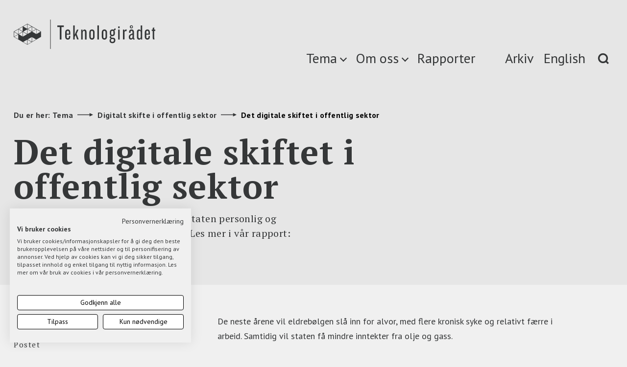

--- FILE ---
content_type: text/html; charset=UTF-8
request_url: https://teknologiradet.no/project/digitale-skiftet-offentlig-sektor/
body_size: 12158
content:
<!DOCTYPE html>
<html lang="nb-NO">
<head>
    <meta charset="UTF-8">
    <meta http-equiv="X-UA-Compatible" content="IE=edge,chrome=1">
    <meta name="viewport" content="width=device-width, initial-scale=1">
    <meta name="theme-color" content="#000000"> <!-- @TODO: set theme color -->

    <meta name='robots' content='index, follow, max-image-preview:large, max-snippet:-1, max-video-preview:-1' />
        <script>
          !function(a,b,c){var d,e;a.bindReadyQ=[],a.bindLoadQ=[],e=function(b,c){switch(b){case"load":a.bindLoadQ.push(c);break;case"ready":a.bindReadyQ.push(c);break;default:a.bindReadyQ.push(b)}},d={load:e,ready:e,bind:e,on:e},a.$=a.jQuery=function(f){return f===b||f===c||f===a?d:void e(f)}}(window,document);
        </script>
    
	<!-- This site is optimized with the Yoast SEO Premium plugin v21.8 (Yoast SEO v21.8.1) - https://yoast.com/wordpress/plugins/seo/ -->
	<title>Det digitale skiftet i offentlig sektor - Teknologirådet</title>
	<link rel="canonical" href="https://teknologiradet.no/project/digitale-skiftet-offentlig-sektor/" />
	<meta property="og:locale" content="nb_NO" />
	<meta property="og:type" content="article" />
	<meta property="og:title" content="Det digitale skiftet i offentlig sektor" />
	<meta property="og:description" content="Det digitale skiftet kan gjøre velferdsstaten personlig og forutseende, og du må gjøre mer selv. Les mer i vår rapport: Denne gangen er det personlig." />
	<meta property="og:url" content="https://teknologiradet.no/project/digitale-skiftet-offentlig-sektor/" />
	<meta property="og:site_name" content="Teknologirådet" />
	<meta property="article:modified_time" content="2019-05-13T09:18:55+00:00" />
	<meta property="og:image" content="https://media.wpd.digital/teknologiradet/uploads/2013/09/eldre-par-iStock_000016730895Large-e1529312307755.jpg" />
	<meta property="og:image:width" content="1920" />
	<meta property="og:image:height" content="400" />
	<meta property="og:image:type" content="image/jpeg" />
	<meta name="twitter:card" content="summary_large_image" />
	<meta name="twitter:site" content="@teknologiradet" />
	<meta name="twitter:label1" content="Est. reading time" />
	<meta name="twitter:data1" content="3 minutter" />
	<script type="application/ld+json" class="yoast-schema-graph">{"@context":"https://schema.org","@graph":[{"@type":"WebPage","@id":"https://teknologiradet.no/project/digitale-skiftet-offentlig-sektor/","url":"https://teknologiradet.no/project/digitale-skiftet-offentlig-sektor/","name":"Det digitale skiftet i offentlig sektor - Teknologirådet","isPartOf":{"@id":"https://teknologiradet.no/#website"},"primaryImageOfPage":{"@id":"https://teknologiradet.no/project/digitale-skiftet-offentlig-sektor/#primaryimage"},"image":{"@id":"https://teknologiradet.no/project/digitale-skiftet-offentlig-sektor/#primaryimage"},"thumbnailUrl":"https://media.wpd.digital/teknologiradet/uploads/2013/09/eldre-par-iStock_000016730895Large-e1529312307755.jpg","datePublished":"2017-05-27T13:46:14+00:00","dateModified":"2019-05-13T09:18:55+00:00","breadcrumb":{"@id":"https://teknologiradet.no/project/digitale-skiftet-offentlig-sektor/#breadcrumb"},"inLanguage":"nb-NO","potentialAction":[{"@type":"ReadAction","target":["https://teknologiradet.no/project/digitale-skiftet-offentlig-sektor/"]}]},{"@type":"ImageObject","inLanguage":"nb-NO","@id":"https://teknologiradet.no/project/digitale-skiftet-offentlig-sektor/#primaryimage","url":"https://media.wpd.digital/teknologiradet/uploads/2013/09/eldre-par-iStock_000016730895Large-e1529312307755.jpg","contentUrl":"https://media.wpd.digital/teknologiradet/uploads/2013/09/eldre-par-iStock_000016730895Large-e1529312307755.jpg","width":1920,"height":400,"caption":"Eldre par spiller domino"},{"@type":"BreadcrumbList","@id":"https://teknologiradet.no/project/digitale-skiftet-offentlig-sektor/#breadcrumb","itemListElement":[{"@type":"ListItem","position":1,"name":"Hjem","item":"https://teknologiradet.no/"},{"@type":"ListItem","position":2,"name":"Projects","item":"https://teknologiradet.no/archive-projects/"},{"@type":"ListItem","position":3,"name":"Det digitale skiftet i offentlig sektor"}]},{"@type":"WebSite","@id":"https://teknologiradet.no/#website","url":"https://teknologiradet.no/","name":"Teknologirådet","description":"Gir råd til Stortinget og regjeringen om ny teknologi","potentialAction":[{"@type":"SearchAction","target":{"@type":"EntryPoint","urlTemplate":"https://teknologiradet.no/?s={search_term_string}"},"query-input":"required name=search_term_string"}],"inLanguage":"nb-NO"}]}</script>
	<!-- / Yoast SEO Premium plugin. -->


<link rel='dns-prefetch' href='//forms.apsisforms.com' />
<link rel='dns-prefetch' href='//fonts.googleapis.com' />
<link rel='dns-prefetch' href='//media.wpd.digital' />
<script type="text/javascript">
/* <![CDATA[ */
window._wpemojiSettings = {"baseUrl":"https:\/\/s.w.org\/images\/core\/emoji\/14.0.0\/72x72\/","ext":".png","svgUrl":"https:\/\/s.w.org\/images\/core\/emoji\/14.0.0\/svg\/","svgExt":".svg","source":{"concatemoji":"https:\/\/teknologiradet.wpd.digital\/wp\/wp-includes\/js\/wp-emoji-release.min.js?ver=6.4.2"}};
/*! This file is auto-generated */
!function(i,n){var o,s,e;function c(e){try{var t={supportTests:e,timestamp:(new Date).valueOf()};sessionStorage.setItem(o,JSON.stringify(t))}catch(e){}}function p(e,t,n){e.clearRect(0,0,e.canvas.width,e.canvas.height),e.fillText(t,0,0);var t=new Uint32Array(e.getImageData(0,0,e.canvas.width,e.canvas.height).data),r=(e.clearRect(0,0,e.canvas.width,e.canvas.height),e.fillText(n,0,0),new Uint32Array(e.getImageData(0,0,e.canvas.width,e.canvas.height).data));return t.every(function(e,t){return e===r[t]})}function u(e,t,n){switch(t){case"flag":return n(e,"\ud83c\udff3\ufe0f\u200d\u26a7\ufe0f","\ud83c\udff3\ufe0f\u200b\u26a7\ufe0f")?!1:!n(e,"\ud83c\uddfa\ud83c\uddf3","\ud83c\uddfa\u200b\ud83c\uddf3")&&!n(e,"\ud83c\udff4\udb40\udc67\udb40\udc62\udb40\udc65\udb40\udc6e\udb40\udc67\udb40\udc7f","\ud83c\udff4\u200b\udb40\udc67\u200b\udb40\udc62\u200b\udb40\udc65\u200b\udb40\udc6e\u200b\udb40\udc67\u200b\udb40\udc7f");case"emoji":return!n(e,"\ud83e\udef1\ud83c\udffb\u200d\ud83e\udef2\ud83c\udfff","\ud83e\udef1\ud83c\udffb\u200b\ud83e\udef2\ud83c\udfff")}return!1}function f(e,t,n){var r="undefined"!=typeof WorkerGlobalScope&&self instanceof WorkerGlobalScope?new OffscreenCanvas(300,150):i.createElement("canvas"),a=r.getContext("2d",{willReadFrequently:!0}),o=(a.textBaseline="top",a.font="600 32px Arial",{});return e.forEach(function(e){o[e]=t(a,e,n)}),o}function t(e){var t=i.createElement("script");t.src=e,t.defer=!0,i.head.appendChild(t)}"undefined"!=typeof Promise&&(o="wpEmojiSettingsSupports",s=["flag","emoji"],n.supports={everything:!0,everythingExceptFlag:!0},e=new Promise(function(e){i.addEventListener("DOMContentLoaded",e,{once:!0})}),new Promise(function(t){var n=function(){try{var e=JSON.parse(sessionStorage.getItem(o));if("object"==typeof e&&"number"==typeof e.timestamp&&(new Date).valueOf()<e.timestamp+604800&&"object"==typeof e.supportTests)return e.supportTests}catch(e){}return null}();if(!n){if("undefined"!=typeof Worker&&"undefined"!=typeof OffscreenCanvas&&"undefined"!=typeof URL&&URL.createObjectURL&&"undefined"!=typeof Blob)try{var e="postMessage("+f.toString()+"("+[JSON.stringify(s),u.toString(),p.toString()].join(",")+"));",r=new Blob([e],{type:"text/javascript"}),a=new Worker(URL.createObjectURL(r),{name:"wpTestEmojiSupports"});return void(a.onmessage=function(e){c(n=e.data),a.terminate(),t(n)})}catch(e){}c(n=f(s,u,p))}t(n)}).then(function(e){for(var t in e)n.supports[t]=e[t],n.supports.everything=n.supports.everything&&n.supports[t],"flag"!==t&&(n.supports.everythingExceptFlag=n.supports.everythingExceptFlag&&n.supports[t]);n.supports.everythingExceptFlag=n.supports.everythingExceptFlag&&!n.supports.flag,n.DOMReady=!1,n.readyCallback=function(){n.DOMReady=!0}}).then(function(){return e}).then(function(){var e;n.supports.everything||(n.readyCallback(),(e=n.source||{}).concatemoji?t(e.concatemoji):e.wpemoji&&e.twemoji&&(t(e.twemoji),t(e.wpemoji)))}))}((window,document),window._wpemojiSettings);
/* ]]> */
</script>
<style id='wp-emoji-styles-inline-css' type='text/css'>

	img.wp-smiley, img.emoji {
		display: inline !important;
		border: none !important;
		box-shadow: none !important;
		height: 1em !important;
		width: 1em !important;
		margin: 0 0.07em !important;
		vertical-align: -0.1em !important;
		background: none !important;
		padding: 0 !important;
	}
</style>
<link rel='stylesheet' id='wp-block-library-css' href='https://teknologiradet.wpd.digital/wp/wp-includes/css/dist/block-library/style.min.css?ver=6.4.2' type='text/css' media='all' />
<style id='classic-theme-styles-inline-css' type='text/css'>
/*! This file is auto-generated */
.wp-block-button__link{color:#fff;background-color:#32373c;border-radius:9999px;box-shadow:none;text-decoration:none;padding:calc(.667em + 2px) calc(1.333em + 2px);font-size:1.125em}.wp-block-file__button{background:#32373c;color:#fff;text-decoration:none}
</style>
<style id='global-styles-inline-css' type='text/css'>
body{--wp--preset--color--black: #000000;--wp--preset--color--cyan-bluish-gray: #abb8c3;--wp--preset--color--white: #ffffff;--wp--preset--color--pale-pink: #f78da7;--wp--preset--color--vivid-red: #cf2e2e;--wp--preset--color--luminous-vivid-orange: #ff6900;--wp--preset--color--luminous-vivid-amber: #fcb900;--wp--preset--color--light-green-cyan: #7bdcb5;--wp--preset--color--vivid-green-cyan: #00d084;--wp--preset--color--pale-cyan-blue: #8ed1fc;--wp--preset--color--vivid-cyan-blue: #0693e3;--wp--preset--color--vivid-purple: #9b51e0;--wp--preset--gradient--vivid-cyan-blue-to-vivid-purple: linear-gradient(135deg,rgba(6,147,227,1) 0%,rgb(155,81,224) 100%);--wp--preset--gradient--light-green-cyan-to-vivid-green-cyan: linear-gradient(135deg,rgb(122,220,180) 0%,rgb(0,208,130) 100%);--wp--preset--gradient--luminous-vivid-amber-to-luminous-vivid-orange: linear-gradient(135deg,rgba(252,185,0,1) 0%,rgba(255,105,0,1) 100%);--wp--preset--gradient--luminous-vivid-orange-to-vivid-red: linear-gradient(135deg,rgba(255,105,0,1) 0%,rgb(207,46,46) 100%);--wp--preset--gradient--very-light-gray-to-cyan-bluish-gray: linear-gradient(135deg,rgb(238,238,238) 0%,rgb(169,184,195) 100%);--wp--preset--gradient--cool-to-warm-spectrum: linear-gradient(135deg,rgb(74,234,220) 0%,rgb(151,120,209) 20%,rgb(207,42,186) 40%,rgb(238,44,130) 60%,rgb(251,105,98) 80%,rgb(254,248,76) 100%);--wp--preset--gradient--blush-light-purple: linear-gradient(135deg,rgb(255,206,236) 0%,rgb(152,150,240) 100%);--wp--preset--gradient--blush-bordeaux: linear-gradient(135deg,rgb(254,205,165) 0%,rgb(254,45,45) 50%,rgb(107,0,62) 100%);--wp--preset--gradient--luminous-dusk: linear-gradient(135deg,rgb(255,203,112) 0%,rgb(199,81,192) 50%,rgb(65,88,208) 100%);--wp--preset--gradient--pale-ocean: linear-gradient(135deg,rgb(255,245,203) 0%,rgb(182,227,212) 50%,rgb(51,167,181) 100%);--wp--preset--gradient--electric-grass: linear-gradient(135deg,rgb(202,248,128) 0%,rgb(113,206,126) 100%);--wp--preset--gradient--midnight: linear-gradient(135deg,rgb(2,3,129) 0%,rgb(40,116,252) 100%);--wp--preset--font-size--small: 13px;--wp--preset--font-size--medium: 20px;--wp--preset--font-size--large: 36px;--wp--preset--font-size--x-large: 42px;--wp--preset--spacing--20: 0.44rem;--wp--preset--spacing--30: 0.67rem;--wp--preset--spacing--40: 1rem;--wp--preset--spacing--50: 1.5rem;--wp--preset--spacing--60: 2.25rem;--wp--preset--spacing--70: 3.38rem;--wp--preset--spacing--80: 5.06rem;--wp--preset--shadow--natural: 6px 6px 9px rgba(0, 0, 0, 0.2);--wp--preset--shadow--deep: 12px 12px 50px rgba(0, 0, 0, 0.4);--wp--preset--shadow--sharp: 6px 6px 0px rgba(0, 0, 0, 0.2);--wp--preset--shadow--outlined: 6px 6px 0px -3px rgba(255, 255, 255, 1), 6px 6px rgba(0, 0, 0, 1);--wp--preset--shadow--crisp: 6px 6px 0px rgba(0, 0, 0, 1);}:where(.is-layout-flex){gap: 0.5em;}:where(.is-layout-grid){gap: 0.5em;}body .is-layout-flow > .alignleft{float: left;margin-inline-start: 0;margin-inline-end: 2em;}body .is-layout-flow > .alignright{float: right;margin-inline-start: 2em;margin-inline-end: 0;}body .is-layout-flow > .aligncenter{margin-left: auto !important;margin-right: auto !important;}body .is-layout-constrained > .alignleft{float: left;margin-inline-start: 0;margin-inline-end: 2em;}body .is-layout-constrained > .alignright{float: right;margin-inline-start: 2em;margin-inline-end: 0;}body .is-layout-constrained > .aligncenter{margin-left: auto !important;margin-right: auto !important;}body .is-layout-constrained > :where(:not(.alignleft):not(.alignright):not(.alignfull)){max-width: var(--wp--style--global--content-size);margin-left: auto !important;margin-right: auto !important;}body .is-layout-constrained > .alignwide{max-width: var(--wp--style--global--wide-size);}body .is-layout-flex{display: flex;}body .is-layout-flex{flex-wrap: wrap;align-items: center;}body .is-layout-flex > *{margin: 0;}body .is-layout-grid{display: grid;}body .is-layout-grid > *{margin: 0;}:where(.wp-block-columns.is-layout-flex){gap: 2em;}:where(.wp-block-columns.is-layout-grid){gap: 2em;}:where(.wp-block-post-template.is-layout-flex){gap: 1.25em;}:where(.wp-block-post-template.is-layout-grid){gap: 1.25em;}.has-black-color{color: var(--wp--preset--color--black) !important;}.has-cyan-bluish-gray-color{color: var(--wp--preset--color--cyan-bluish-gray) !important;}.has-white-color{color: var(--wp--preset--color--white) !important;}.has-pale-pink-color{color: var(--wp--preset--color--pale-pink) !important;}.has-vivid-red-color{color: var(--wp--preset--color--vivid-red) !important;}.has-luminous-vivid-orange-color{color: var(--wp--preset--color--luminous-vivid-orange) !important;}.has-luminous-vivid-amber-color{color: var(--wp--preset--color--luminous-vivid-amber) !important;}.has-light-green-cyan-color{color: var(--wp--preset--color--light-green-cyan) !important;}.has-vivid-green-cyan-color{color: var(--wp--preset--color--vivid-green-cyan) !important;}.has-pale-cyan-blue-color{color: var(--wp--preset--color--pale-cyan-blue) !important;}.has-vivid-cyan-blue-color{color: var(--wp--preset--color--vivid-cyan-blue) !important;}.has-vivid-purple-color{color: var(--wp--preset--color--vivid-purple) !important;}.has-black-background-color{background-color: var(--wp--preset--color--black) !important;}.has-cyan-bluish-gray-background-color{background-color: var(--wp--preset--color--cyan-bluish-gray) !important;}.has-white-background-color{background-color: var(--wp--preset--color--white) !important;}.has-pale-pink-background-color{background-color: var(--wp--preset--color--pale-pink) !important;}.has-vivid-red-background-color{background-color: var(--wp--preset--color--vivid-red) !important;}.has-luminous-vivid-orange-background-color{background-color: var(--wp--preset--color--luminous-vivid-orange) !important;}.has-luminous-vivid-amber-background-color{background-color: var(--wp--preset--color--luminous-vivid-amber) !important;}.has-light-green-cyan-background-color{background-color: var(--wp--preset--color--light-green-cyan) !important;}.has-vivid-green-cyan-background-color{background-color: var(--wp--preset--color--vivid-green-cyan) !important;}.has-pale-cyan-blue-background-color{background-color: var(--wp--preset--color--pale-cyan-blue) !important;}.has-vivid-cyan-blue-background-color{background-color: var(--wp--preset--color--vivid-cyan-blue) !important;}.has-vivid-purple-background-color{background-color: var(--wp--preset--color--vivid-purple) !important;}.has-black-border-color{border-color: var(--wp--preset--color--black) !important;}.has-cyan-bluish-gray-border-color{border-color: var(--wp--preset--color--cyan-bluish-gray) !important;}.has-white-border-color{border-color: var(--wp--preset--color--white) !important;}.has-pale-pink-border-color{border-color: var(--wp--preset--color--pale-pink) !important;}.has-vivid-red-border-color{border-color: var(--wp--preset--color--vivid-red) !important;}.has-luminous-vivid-orange-border-color{border-color: var(--wp--preset--color--luminous-vivid-orange) !important;}.has-luminous-vivid-amber-border-color{border-color: var(--wp--preset--color--luminous-vivid-amber) !important;}.has-light-green-cyan-border-color{border-color: var(--wp--preset--color--light-green-cyan) !important;}.has-vivid-green-cyan-border-color{border-color: var(--wp--preset--color--vivid-green-cyan) !important;}.has-pale-cyan-blue-border-color{border-color: var(--wp--preset--color--pale-cyan-blue) !important;}.has-vivid-cyan-blue-border-color{border-color: var(--wp--preset--color--vivid-cyan-blue) !important;}.has-vivid-purple-border-color{border-color: var(--wp--preset--color--vivid-purple) !important;}.has-vivid-cyan-blue-to-vivid-purple-gradient-background{background: var(--wp--preset--gradient--vivid-cyan-blue-to-vivid-purple) !important;}.has-light-green-cyan-to-vivid-green-cyan-gradient-background{background: var(--wp--preset--gradient--light-green-cyan-to-vivid-green-cyan) !important;}.has-luminous-vivid-amber-to-luminous-vivid-orange-gradient-background{background: var(--wp--preset--gradient--luminous-vivid-amber-to-luminous-vivid-orange) !important;}.has-luminous-vivid-orange-to-vivid-red-gradient-background{background: var(--wp--preset--gradient--luminous-vivid-orange-to-vivid-red) !important;}.has-very-light-gray-to-cyan-bluish-gray-gradient-background{background: var(--wp--preset--gradient--very-light-gray-to-cyan-bluish-gray) !important;}.has-cool-to-warm-spectrum-gradient-background{background: var(--wp--preset--gradient--cool-to-warm-spectrum) !important;}.has-blush-light-purple-gradient-background{background: var(--wp--preset--gradient--blush-light-purple) !important;}.has-blush-bordeaux-gradient-background{background: var(--wp--preset--gradient--blush-bordeaux) !important;}.has-luminous-dusk-gradient-background{background: var(--wp--preset--gradient--luminous-dusk) !important;}.has-pale-ocean-gradient-background{background: var(--wp--preset--gradient--pale-ocean) !important;}.has-electric-grass-gradient-background{background: var(--wp--preset--gradient--electric-grass) !important;}.has-midnight-gradient-background{background: var(--wp--preset--gradient--midnight) !important;}.has-small-font-size{font-size: var(--wp--preset--font-size--small) !important;}.has-medium-font-size{font-size: var(--wp--preset--font-size--medium) !important;}.has-large-font-size{font-size: var(--wp--preset--font-size--large) !important;}.has-x-large-font-size{font-size: var(--wp--preset--font-size--x-large) !important;}
.wp-block-navigation a:where(:not(.wp-element-button)){color: inherit;}
:where(.wp-block-post-template.is-layout-flex){gap: 1.25em;}:where(.wp-block-post-template.is-layout-grid){gap: 1.25em;}
:where(.wp-block-columns.is-layout-flex){gap: 2em;}:where(.wp-block-columns.is-layout-grid){gap: 2em;}
.wp-block-pullquote{font-size: 1.5em;line-height: 1.6;}
</style>
<link rel='stylesheet' id='font-sans-css' href='https://fonts.googleapis.com/css?family=PT+Sans%3A400%2C700&#038;ver=6.4.2' type='text/css' media='all' />
<link rel='stylesheet' id='font-serif-css' href='https://fonts.googleapis.com/css?family=PT+Serif%3A400%2C700&#038;ver=6.4.2' type='text/css' media='all' />
<link rel='stylesheet' id='font-roboto-css' href='https://fonts.googleapis.com/css?family=Roboto%3A900%2C300&#038;ver=6.4.2' type='text/css' media='all' />
<link rel='stylesheet' id='theme-css' href='https://teknologiradet.wpd.digital/wp-content/themes/teknologiradet/assets/build/css/screen.min.css?ver=2971d6083fcc80d5347c0f8b0f312419' type='text/css' media='all' />
<link rel='stylesheet' id='theme-print-css' href='https://teknologiradet.wpd.digital/wp-content/themes/teknologiradet/assets/build/css/print.min.css?ver=2971d6083fcc80d5347c0f8b0f312419' type='text/css' media='print' />
<script type="text/javascript" src="https://teknologiradet.wpd.digital/wp/wp-includes/js/jquery/jquery.min.js?ver=3.7.1" id="jquery-core-js"></script>
<script type="text/javascript" src="https://teknologiradet.wpd.digital/wp/wp-includes/js/jquery/jquery-migrate.min.js?ver=3.4.1" id="jquery-migrate-js"></script>
<script type="text/javascript" id="theme-js-extra">
/* <![CDATA[ */
var settings = {"restApi":"https:\/\/teknologiradet.no\/wp-json\/api\/v1.0"};
/* ]]> */
</script>
<script type="text/javascript" src="https://teknologiradet.wpd.digital/wp-content/themes/teknologiradet/assets/build/js/common.min.js?ver=2971d6083fcc80d5347c0f8b0f312419" id="theme-js"></script>
<script src="https://consent.cookiefirst.com/sites/teknologiradet.no-682bb459-7f1c-4d88-8996-2d7888ea8981/consent.js"></script>

<!-- Google Tag Manager -->
<script>(function(w,d,s,l,i){w[l]=w[l]||[];w[l].push({'gtm.start':
new Date().getTime(),event:'gtm.js'});var f=d.getElementsByTagName(s)[0],
j=d.createElement(s),dl=l!='dataLayer'?'&l='+l:'';j.async=true;j.src=
'https://www.googletagmanager.com/gtm.js?id='+i+dl;f.parentNode.insertBefore(j,f);
})(window,document,'script','dataLayer','GTM-TVB7DT6');</script>
<!-- End Google Tag Manager -->

<script type="text/javascript"> var _mtm = _mtm || []; _mtm.push({'mtm.startTime': (new Date().getTime()), 'event': 'mtm.Start'}); var d=document, g=d.createElement('script'), s=d.getElementsByTagName('script')[0]; g.type='text/javascript'; g.async=true; g.defer=true; g.src='https://unitedmarketers.matomo.cloud/js/container_kb9v26dW.js'; s.parentNode.insertBefore(g,s); </script><link rel="icon" href="https://media.wpd.digital/teknologiradet/uploads/2022/12/FaviconTeknologiradet.png" sizes="32x32" />
<link rel="icon" href="https://media.wpd.digital/teknologiradet/uploads/2022/12/FaviconTeknologiradet.png" sizes="192x192" />
<link rel="apple-touch-icon" href="https://media.wpd.digital/teknologiradet/uploads/2022/12/FaviconTeknologiradet.png" />
<meta name="msapplication-TileImage" content="https://media.wpd.digital/teknologiradet/uploads/2022/12/FaviconTeknologiradet.png" />
</head>
<body class="project-template-default single single-project postid-9163 with-hovers">
<div class="svg-sprite" style="display: none">
    </div>
<div id="search" role="dialog" aria-modal="true" aria-label="Search modal">
    <div class="container">
        <div class="row position-relative">
            <div class="col-xs-12 padding-v-0">
                <form class="search-form search-form-primary" action="https://teknologiradet.no/" role="search" aria-label="Hva søker du">
                    <label class="sr-only" for="search-input">Hva søker du?</label>
                    <input type="search" id="search-input" name="s" placeholder="Hva søker du?" data-text-desktop="Hva søker du?" data-text-mobile="Søk" />
                    <p class="visible-lg visible-md">Tema, rapport, artikkel, prosjekt…</p>
                </form>
            </div>
            <div class="col-xs-12 hidden-sm hidden-xs position-static">
                <button class="close" type="button"><span class="sr-only">Close</span></button>
            </div>
        </div>
    </div>
</div>
<header id="header" class="header">
    <a href="#main" class="skip-link show-on-focus">Skip to main content</a>
    <div class="container">
        <div class="row hidden-sm hidden-xs">
            <div class="col-lg-6 col-md-5 col-sm-4 col-xs-12">
                <a href="/" class="logo" aria-label="Link to homepage">
                    <img src="https://teknologiradet.no/wp-content/themes/teknologiradet/assets/images/logo.svg" class="svg"
                        alt="Teknologiradet logo"/>
                </a>
            </div>
            <div class="col-lg-6 col-md-7 col-sm-8 col-xs-12 nav">

                <nav aria-label="Top menu">
                    <ul class="menu">
                        <li id="menu-item-376" class="menu-open item-category menu-item menu-item-type-custom menu-item-object-custom menu-item-376"><a href="#">Tema</a></li>
<li id="menu-item-10144" class="menu-open item-category menu-item menu-item-type-custom menu-item-object-custom menu-item-10144"><a href="#">Om oss</a></li>
<li id="menu-item-9177" class="menu-item menu-item-type-post_type menu-item-object-page menu-item-9177"><a href="https://teknologiradet.no/list-publikasjoner/">Rapporter</a></li>
<li id="menu-item-416" class="archive-menu-item menu-item menu-item-type-post_type menu-item-object-page menu-item-416"><a href="https://teknologiradet.no/arkiv-alle/">Arkiv</a></li>
<li id="menu-item-206-en" class="lang-item lang-item-5 lang-item-en no-translation lang-item-first menu-item menu-item-type-custom menu-item-object-custom menu-item-206-en"><a href="https://teknologiradet.no/en/homepage/" hreflang="en-US" lang="en-US">English</a></li>
                        <li class="pull-right"><a href="#" class="search" aria-label="Search"><img
                                        src="https://teknologiradet.no/wp-content/themes/teknologiradet/assets/images/icons/search.svg"
                                        alt="search" class="svg"/></a></li>
                    </ul>
                </nav>
            </div>
        </div>

        <div class="row visible-sm visible-xs">
            <div class="col-xs-12 padding-v-0">
                <a href="/" class="logo" aria-label="Link to homepage"><img src="https://teknologiradet.no/wp-content/themes/teknologiradet/assets/images/logo.svg"
                                              alt="Teknologiradet logo" class="svg"/></a>
                <div class="pull-right">
                    <a href="#" class="search" aria-label="Search"><img
                                src="https://teknologiradet.no/wp-content/themes/teknologiradet/assets/images/icons/search.svg" alt="search"
                                class="svg"/></a>
                    <a href="#" class="barburger" aria-label="Menu button"><img
                                src="https://teknologiradet.no/wp-content/themes/teknologiradet/assets/images/icons/barburger.svg" alt="menu"
                                class="svg"/></a>
                </div>
            </div>
        </div>
    </div>
</header>

<div class="menu-wrapper">
    <div id="menu" role="dialog" aria-modal="true" aria-label="Hovedmeny modal">
        <div class="container position-relative">
            <button class="close" type="button"><span class="sr-only">Close</span></button>
            <!-- <button class="indicator sr-only"></button> -->
            <div class="row">
                <div class="col-md-offset-4 col-md-8 col-xs-offset-0 col-xs-12 padding-v-sm-0 padding-v-xs-0">
                    <nav aria-label="Hovedmeny">
                        <ul id="menu-primary-nb" class="menu"><li id="menu-item-44" class="menu-item menu-item-type-post_type menu-item-object-page menu-item-home menu-item-has-children menu-item-44"><a href="https://teknologiradet.no/">Tema</a>
<ul class="sub-menu">
	<li id="menu-item-8351" class="menu-item menu-item-type-taxonomy menu-item-object-category menu-item-8351"><a href="https://teknologiradet.no/category/digitalt-skifte/">Digitalt skifte i offentlig sektor</a></li>
	<li id="menu-item-8354" class="menu-item menu-item-type-taxonomy menu-item-object-category menu-item-8354"><a href="https://teknologiradet.no/category/fremtidens-helsevesen/">Fremtidens helsetjeneste</a></li>
	<li id="menu-item-8356" class="menu-item menu-item-type-taxonomy menu-item-object-category menu-item-8356"><a href="https://teknologiradet.no/category/laering/">Livslang læring</a></li>
	<li id="menu-item-8352" class="menu-item menu-item-type-taxonomy menu-item-object-category menu-item-8352"><a href="https://teknologiradet.no/category/selvkjorende-transport/">Fremtidens transport</a></li>
	<li id="menu-item-173" class="menu-item menu-item-type-taxonomy menu-item-object-category menu-item-173"><a href="https://teknologiradet.no/category/personvern/">Demokrati og personvern</a></li>
	<li id="menu-item-8409" class="menu-item menu-item-type-taxonomy menu-item-object-category menu-item-8409"><a href="https://teknologiradet.no/category/fremtidstenkning-og-involvering/">Fremtids-tenkning og involvering</a></li>
	<li id="menu-item-8355" class="menu-item menu-item-type-taxonomy menu-item-object-category menu-item-8355"><a href="https://teknologiradet.no/category/kunstig-intelligens/">Kunstig intelligens</a></li>
	<li id="menu-item-8353" class="menu-item menu-item-type-taxonomy menu-item-object-category menu-item-8353"><a href="https://teknologiradet.no/category/fremtidens-arbeidsliv/">Det nye arbeidslivet</a></li>
	<li id="menu-item-8357" class="menu-item menu-item-type-taxonomy menu-item-object-category menu-item-8357"><a href="https://teknologiradet.no/category/nye-muligheter-for-norsk-industri/">Grønn omstilling</a></li>
</ul>
</li>
<li id="menu-item-9176" class="menu-item menu-item-type-post_type menu-item-object-page menu-item-9176"><a href="https://teknologiradet.no/list-publikasjoner/">Rapporter</a></li>
<li id="menu-item-169" class="menu-item menu-item-type-post_type menu-item-object-page menu-item-has-children menu-item-169"><a href="https://teknologiradet.no/forsiden/om-oss/">Om oss</a>
<ul class="sub-menu">
	<li id="menu-item-170" class="menu-item menu-item-type-post_type menu-item-object-page menu-item-170"><a href="https://teknologiradet.no/forsiden/om-oss/ansatte/">Ansatte</a></li>
	<li id="menu-item-9907" class="menu-item menu-item-type-post_type menu-item-object-page menu-item-9907"><a href="https://teknologiradet.no/forsiden/om-oss/teknologiradet/">Rådet og rådsmedlemmene</a></li>
	<li id="menu-item-10034" class="menu-item menu-item-type-taxonomy menu-item-object-category menu-item-10034"><a href="https://teknologiradet.no/category/om-oss/slik-jobber-vi/">Slik jobber vi</a></li>
	<li id="menu-item-10020" class="menu-item menu-item-type-taxonomy menu-item-object-category menu-item-10020"><a href="https://teknologiradet.no/category/om-oss/referater/">Møtereferater og årsrapporter</a></li>
	<li id="menu-item-10758" class="menu-item menu-item-type-post_type menu-item-object-page menu-item-10758"><a href="https://teknologiradet.no/forsiden/om-oss/stortingets-teknogruppe/">Stortingets Teknogruppe</a></li>
	<li id="menu-item-10759" class="menu-item menu-item-type-post_type menu-item-object-page menu-item-10759"><a href="https://teknologiradet.no/forsiden/om-oss/horingsuttalelser/">Høringsuttalelser</a></li>
</ul>
</li>
<li id="menu-item-43" class="menu-item menu-item-type-post_type menu-item-object-page current_page_parent menu-item-43"><a href="https://teknologiradet.no/arkiv/">Arkiv</a></li>
<li id="menu-item-132-en" class="lang-item lang-item-5 lang-item-en no-translation lang-item-first menu-item menu-item-type-custom menu-item-object-custom menu-item-132-en"><a href="https://teknologiradet.no/en/homepage/" hreflang="en-US" lang="en-US">English</a></li>
</ul>                    </nav>
                </div>
            </div>
        </div>
    </div>
</div>
<main id="main" tabindex="-1">
    <section class="banner">
        <div class="container">
            <div class="row">
                <div class="col-xs-12">
                    <div class="breadcrumb">
                        <span class="title">Du er her:</span>
                        <a href="https://teknologiradet.no" class="crumb">Tema</a>
                        <span class="arrow"><img src="https://teknologiradet.no/wp-content/themes/teknologiradet/assets/images/icons/arrow.svg" class="svg" alt="arrow" /></span>
                                                <a href="https://teknologiradet.no/category/digitalt-skifte/" class="crumb">Digitalt skifte i offentlig sektor</a>
                                                <span class="arrow"><img src="https://teknologiradet.no/wp-content/themes/teknologiradet/assets/images/icons/arrow.svg" class="svg" alt="arrow" /></span>
                        <span class="crumb current">Det digitale skiftet i offentlig sektor</span>
                    </div>
                </div>
            </div>
            <div class="row">
                <div class="col-lg-7 col-md-10 col-sm-12 col-xs-12">
                    <h1>Det digitale skiftet i offentlig sektor</h1>
                                            <p class="ingress">Det digitale skiftet kan gjøre velferdsstaten personlig og forutseende, og du må gjøre mer selv.  Les mer i vår rapport: Denne gangen er det personlig.</p>
                                    </div>
            </div>
        </div>
    </section>

    <section class="article">
        <div class="container">
            <div class="row">

                <div class="col-md-7 col-md-pull-1 col-sm-8 col-sm-pull-0 col-xs-12 pull-right">
                    <div class="article-content">
                        <p>De neste årene vil eldrebølgen slå inn for alvor, med flere kronisk syke og relativt færre i arbeid. Samtidig vil staten få mindre inntekter fra olje og gass.</p>
<p>&#8211; Den gylne perioden i norsk økonomi går mot slutten, og det er nødvendig å finne nye måter å organisere oss på for å beholde gode velferdstjenester. Digital teknologi gir slike muligheter, sier Tore Tennøe direktør i Teknologirådet.</p>
        <div class="report">
            <div class="report-wrapper">
                <div class="type">Rapport:</div>
                <p>Denne gangen er det personlig - Det digitale skiftet i offentlig sektor</p>
            </div>
            <a href="https://media.wpd.digital/teknologiradet/uploads/2018/05/Rapport_Denne-gangen-er-det-personlig.-Det-digitale-skiftet-i-offentlig-sektor.pdf">Last ned</a>
        </div>
        
<p>I rapporten «Denne gangen er det personlig – Det digitale skiftet i offentlig sektor» peker Teknologirådet på tre grunnleggende muligheter som ligger i digitalisering for offentlig forvaltning og tjenester.</p>
<ol>
<li><strong>Deltakende innbyggere.</strong> Smarttelefonen og tingenes internett gjør at innbyggerne ikke bare benytter offentlige tjenester, men også kan delta i utformingen og leveransen av tjenestene.<br />
<em><em>Personer med kroniske lidelser kan for eksempel gjøre målinger selv, og på den måten få en bedre tjeneste samtidig som de avlaster helsetjenestene.</em></em></li>
<li><strong>Persontilpassede tjenester.</strong> Nye offentlige data gir mer inngående kjennskap til hver innbygger, og det åpner for at velferdstjenestene kan være tilpasset den enkelte innbyggers behov på en bedre måte enn i dag. Når Amazon og Netflix klarer å tilpasse kundenes behov, hvorfor skal ikke staten også klare det?<br />
<em><em>Smarte læremidler i skolen kan gi hver enkelt elev tilpasset undervisning og tettere oppfølging.</em></em></li>
<li><strong>Forutseende virksomheter.</strong> Mer bruk av dataanalyse kan dreie offentlige tjenester mot forebygging. Slik teknologi blir tatt stadig mer i bruk i det private næringslivet, og det offentlige må også følge med.<br />
<em>Brannvesenet og skattemyndighetene kan bli mer treffsikre i sine kontroller når de leter etter feil.</em></li>
</ol>
<p>&nbsp;</p>
<h2><strong>Flere land er i gang</strong></h2>
<p>&#8211; I arbeidet med rapporten har vi sett på hvordan myndigheter i ulike land bruker teknologi for å eksperimentere med nye type tjenester, sier Tore Tennøe.</p>
<p><a href="https://www.csiro.au/en/About/Our-impact/Our-impact-in-action/Health/Patient-care">Flere sykehus i delstaten Queensland i Australia har tatt i bruk et program som</a> ved hjelp av sykehusets historisk data og forutseende modellering kan forutsi hvor mange pasienter som forventes innskrevet på akuttmottaket på en gitt dag, hvilken kompetanse som vil være etterspurt og hvor mange senger som trolig vil være ledige.</p>
<p>I Tyskland har den offentlige arbeidsformidlingen laget persontilpassede tjenester for arbeidssøkere. De har analysert historiske data om brukerne, hvilke tiltak som ble iverksatt for å få arbeidsledige i jobb, hvilke resultater disse tiltakene ga og hvor lang tid det tok å få passende arbeid. Hensikten er å gi tilpasset hjelp til den enkelte. Også «det franske NAV» har et lignende prosjekt på gang.</p>
<p>I New York City i USA kontrollerer hvert år brannvesenet mer enn 25.000 bygninger de mistenker har alvorlige brannsikkerhetsfeil. <a href="https://policyexchange.org.uk/wp-content/uploads/2016/09/big-data-in-the-big-apple.pdf">Basert på dataanalyse av byens bygningsmasse og risikofaktorer, endret brannvesenet på rekkefølgen for hvilke bygninger de sjekket først</a>. Tidligere fant de alvorlige feil ved 21 prosent av de øverste fjerdedelen av lista. Nå har dette tallet steget til 70 prosent</p>
<h3><strong>Tillit og fallhøyde</strong></h3>
<p>Den norske velferdsstaten nyter høy tillit i befolkningen, påpeker Tennøe.</p>
<p>&#8211; Derfor er fallhøyden stor når vi står ved et digitalt veiskille, og vi må stille oss noen viktige spørsmål som for eksempel:</p>
<ul>
<li>Hvis innbyggerne skal levere tjenestene selv, vil de være villige til å betale like mye skatt?</li>
<li>Brukes algoritmer for å tilby støtte og utvide valgmuligheten, eller kan de bidra til å stigmatisere individer eller grupper i samfunnet?</li>
</ul>
<p>Teknologirådet anbefaler flere politiske grep om hva Norge kan gjøre for å lette overgangen til en mer digital offentlig sektor, og samtidig sørge for at vi unngår flest mulig av fallgruvene.</p>
<p><strong>Les mer i disse artiklene om hva Norge bør gjøre for å få en velfungerende digital velferdsstat.</strong></p>
                    </div>
                </div>

                <div class="col-sm-4 col-xs-12">
                    <aside>
                                                <div class="uppercase">prosjekt</div>

                        <div class="uppercase"><span>Postet</span>
                            mai 27-2017</div>

                        <div class="uppercase"><span>Tema</span>
                            Digitalt skifte i offentlig sektor                        </div>
                                                        <div class="person">
                                    <img width="1772" height="1772" src="https://media.wpd.digital/teknologiradet/uploads/2018/10/Tore-profil.jpg" class="attachment-post-thumbnail size-post-thumbnail wp-post-image" alt="Tore Tennøe Direktør" decoding="async" fetchpriority="high" srcset="https://media.wpd.digital/teknologiradet/uploads/2018/10/Tore-profil.jpg 1772w, https://media.wpd.digital/teknologiradet/uploads/2018/10/Tore-profil-150x150.jpg 150w, https://media.wpd.digital/teknologiradet/uploads/2018/10/Tore-profil-300x300.jpg 300w, https://media.wpd.digital/teknologiradet/uploads/2018/10/Tore-profil-768x768.jpg 768w, https://media.wpd.digital/teknologiradet/uploads/2018/10/Tore-profil-1024x1024.jpg 1024w" sizes="(max-width: 1772px) 100vw, 1772px" title="Tore Tennøe Direktør" />                                    <div class="uppercase">Tore Tennøe</div>
                                                                            <a href="mailto:tore@teknologiradet.no">tore@teknologiradet.no</a>
                                                                    </div>
                                                    <p>Tips en venn:</p>
                        <!--
                        %0D%0A - line breaker
                        %20 - space
                        -->
                        <a href="mailto:                               ?subject=Det digitale skiftet i offentlig sektor                               &amp;body=Hei,%0D%0A%0D%0Ajeg fant følgende artikkel: Det digitale skiftet i offentlig sektor på www.teknologiradet.no og tenkte du kunne være interessert i den.%0D%0A%0D%0AHer er linken: https://teknologiradet.no/project/digitale-skiftet-offentlig-sektor/" class="envelope" aria-label="share by email">
                            <img src="https://teknologiradet.no/wp-content/themes/teknologiradet/assets/images/icons/envelope.svg" class="svg" alt="Tips en venn" />
                        </a>
                    </aside>
                </div>
            </div>
        </div>
    </section>

            <section class="contact">
            <div class="container">
                <div class="row margin-b-lg-65 margin-b-md-65 margin-b-sm-35 margin-b-xs-35">
                </div>
                <div class="row">
                    <div class="col-xs-12 text-center">
                        <div class="gform_wrapper apsis_wrapper">
                            <div class="gform_heading apsis_heading">
                                <h2 class="gform_title">Nyhetsbrev</h2>
                                <span class="gform_description">Med nyhetsbrevet vårt får du med deg det siste innen teknologiutvikling</span>
                            </div>
                            <div class="afp-7b3b85acc94d2df9ba27b7188e30d667" aria-live="assertive"></div>
                        </div>
                    </div>
                </div>
            </div>
        </section>
    
    <section class="articles">
        <div class="container">
            <div class="row margin-b-lg-55 margin-b-md-55 margin-b-sm-35 margin-b-xs-35">
                <div class="col-xs-12">
                    <h2 class="title"><span>Aktuelt</span>DETTE JOBBER VI MED NÅ</h2>
                </div>
            </div>
                                        <div class="row">
                                            <a href="https://teknologiradet.no/gjor-det-selv-staten/" class="article col-sm-4 col-xs-12">

                            <div class="article__img">
                                                                    <img width="392" height="252" src="https://media.wpd.digital/teknologiradet/uploads/2018/03/mauro-mora-85112-unsplash-392x252.jpg" class="attachment-listing_image size-listing_image wp-post-image" alt="Uskarpt foto av mange mennesker som beveger seg i en by" decoding="async" srcset="https://media.wpd.digital/teknologiradet/uploads/2018/03/mauro-mora-85112-unsplash-392x252.jpg 392w, https://media.wpd.digital/teknologiradet/uploads/2018/03/mauro-mora-85112-unsplash-784x504.jpg 784w" sizes="(max-width: 392px) 100vw, 392px" title="Uskarpt foto av mange mennesker som beveger seg i en by" />                                                            </div>
                            <div class="article-container">
                                                                <div class="category">artikkel</div>
                                <h3>Gjør-det-selv-staten</h3>
                                <span class="arrow"><img src="https://teknologiradet.no/wp-content/themes/teknologiradet/assets/images/icons/arrow.svg" class="svg" alt="arrow" /></span>
                            </div>
                        </a>
                                            <a href="https://teknologiradet.no/en-digital-samfunnskontrakt-for-velferdsstaten/" class="article col-sm-4 col-xs-12">

                            <div class="article__img">
                                                                    <img width="392" height="252" src="https://media.wpd.digital/teknologiradet/uploads/2018/05/Perspektiv-392x252.jpg" class="attachment-listing_image size-listing_image wp-post-image" alt="" decoding="async" srcset="https://media.wpd.digital/teknologiradet/uploads/2018/05/Perspektiv-392x252.jpg 392w, https://media.wpd.digital/teknologiradet/uploads/2018/05/Perspektiv-784x504.jpg 784w" sizes="(max-width: 392px) 100vw, 392px" title="Perspektiv" />                                                            </div>
                            <div class="article-container">
                                                                <div class="category">artikkel</div>
                                <h3>En digital samfunnskontrakt</h3>
                                <span class="arrow"><img src="https://teknologiradet.no/wp-content/themes/teknologiradet/assets/images/icons/arrow.svg" class="svg" alt="arrow" /></span>
                            </div>
                        </a>
                                            <a href="https://teknologiradet.no/en-lab-for-eksperimentering-i-offentlig-sektor/" class="article col-sm-4 col-xs-12">

                            <div class="article__img">
                                                                    <img width="392" height="252" src="https://media.wpd.digital/teknologiradet/uploads/2017/05/nikola-jovanovic-631527-unsplash-392x252.jpg" class="attachment-listing_image size-listing_image wp-post-image" alt="" decoding="async" loading="lazy" srcset="https://media.wpd.digital/teknologiradet/uploads/2017/05/nikola-jovanovic-631527-unsplash-392x252.jpg 392w, https://media.wpd.digital/teknologiradet/uploads/2017/05/nikola-jovanovic-631527-unsplash-784x504.jpg 784w" sizes="(max-width: 392px) 100vw, 392px" title="nikola-jovanovic-631527-unsplash" />                                                            </div>
                            <div class="article-container">
                                                                <div class="category">artikkel</div>
                                <h3>En lab for eksperimentering i offentlig sektor</h3>
                                <span class="arrow"><img src="https://teknologiradet.no/wp-content/themes/teknologiradet/assets/images/icons/arrow.svg" class="svg" alt="arrow" /></span>
                            </div>
                        </a>
                                            <a href="https://teknologiradet.no/publication/denne-gangen-er-det-personlig/" class="article col-sm-4 col-xs-12">

                            <div class="article__img">
                                                                    <img width="392" height="252" src="https://media.wpd.digital/teknologiradet/uploads/2018/05/monalisafront-392x252.jpg" class="attachment-listing_image size-listing_image wp-post-image" alt="" decoding="async" loading="lazy" title="monalisafront" />                                                            </div>
                            <div class="article-container">
                                                                <div class="category">rapport</div>
                                <h3>Denne gangen er det personlig</h3>
                                <span class="arrow"><img src="https://teknologiradet.no/wp-content/themes/teknologiradet/assets/images/icons/arrow.svg" class="svg" alt="arrow" /></span>
                            </div>
                        </a>
                                    </div>
                    </div>
    </section>
    </main>
    <footer id="footer">
        <div class="container">
            <div class="row">
                <div class="col-sm-4 col-xs-12 tagline">
                    <h2>Norwegian Board of Technology Teknologirådet</h2>
                </div>
                <div class="col-sm-1 hidden-xs padding-l-0">
                    <div class="line"></div>
                </div>
                <div class="col-sm-4 col-xs-12 address">
                  <p><a href="mailto:post@teknologiradet.no">post@teknologiradet.no</a></p>
<p>Kongens gate 14<br />
0153 Oslo</p>
<p>Organisasjonsnummer: <strong>970 14 1669</strong></p>
<p><a href="https://uustatus.no/nb/erklaringer/publisert/cc073079-2e33-4c7e-ac8a-45b9a59db013">Tilgjengelighetserklæring</a></p>
                </div>
                <div class="col-sm-3 col-xs-12 socials">
                    <p><a href="https://twitter.com/teknologiradet"><span class="fa fa-twitter"></span> Følg oss på Twitter</a></p>
                    <p><a href="https://www.linkedin.com/company/16258481/"><span class="fa fa-linkedin"></span> Følg oss på LinkedIn</a></p>
                </div>
            </div>
        </div>
    </footer>
    <script type="text/javascript" async defer>
 let element = document.getElementById('gform_submit_button_1');

 if (typeof(element) != 'undefined' && element != null) {
  element.addEventListener('click', function() {
   _paq.push(['trackEvent', 'Newsletter', 'Subscribe']);
  })
 }
</script><noscript>
            <div style="position: absolute; bottom: 0; left: 0; right: 0; padding: 10px 20px; background-color: #FFF; text-align: center; color: #000; z-index: 999; border-top: 1px solid #000;">
                JavaScript is disabled on your browser. Please enable JavaScript or upgrade to a JavaScript-capable browser to use this site.
            </div>
        </noscript>
        <script>document.getElementsByTagName('html')[0].className = document.getElementsByTagName('html')[0].className.replace(/\b(no-js)\b/,'');</script><script type="text/javascript" src="https://forms.apsisforms.com/formbuilder.js?ver=6.4.2" id="apsis-js"></script>
<script type="text/javascript" id="apsis-js-after">
/* <![CDATA[ */
(function() {var form = new ApsisForms.FormbuilderInstance(); form.init({formId:'7b3b85acc94d2df9ba27b7188e30d667'});})();
/* ]]> */
</script>
<script type="text/javascript" id="innstats-utils-js-before">
/* <![CDATA[ */
window.innstats = {"domain":"teknologiradet.no","plan":"free","query_var":"innstats","track_auto_pageviews":false,"props":[],"ad_blocker":true,"providers":{"plausible":{"api_root":"https:\/\/statistics.wpd.digital"}}};
/* ]]> */
</script>
<script type="text/javascript" src="https://teknologiradet.wpd.digital/wp-content/mu-plugins/innstats/public/js/utils.min.js?ver=1.2.0" id="innstats-utils-js"></script>
<script type="text/javascript" src="https://teknologiradet.wpd.digital/wp-content/mu-plugins/innstats/public/js/advert.min.js?ver=1.2.0" id="innstats-advert-js"></script>
<script type="text/javascript" src="https://teknologiradet.wpd.digital/wp-content/mu-plugins/innstats/public/js/providers/plausible.min.js?ver=1.2.0" id="innstats-provider-plausible-js"></script>
<script type="text/javascript" src="https://teknologiradet.wpd.digital/wp-content/mu-plugins/innstats/public/js/main.min.js?ver=1.2.0" id="innstats-js"></script>
<script type="text/javascript">
(function() {
				var expirationDate = new Date();
				expirationDate.setTime( expirationDate.getTime() + 31536000 * 1000 );
				document.cookie = "pll_language=nb; expires=" + expirationDate.toUTCString() + "; path=/; secure; SameSite=Lax";
			}());

</script>
</body>
</html>

<!-- Performance optimized by Redis Object Cache. Learn more: https://wprediscache.com -->

--- FILE ---
content_type: text/css
request_url: https://teknologiradet.wpd.digital/wp-content/themes/teknologiradet/assets/build/css/print.min.css?ver=2971d6083fcc80d5347c0f8b0f312419
body_size: -419
content:
@media print{li a,p a{position:static}#cookie-law-info-again,aside .envelope,li a::after,li a::before,p a::after,p a::before{display:none}}